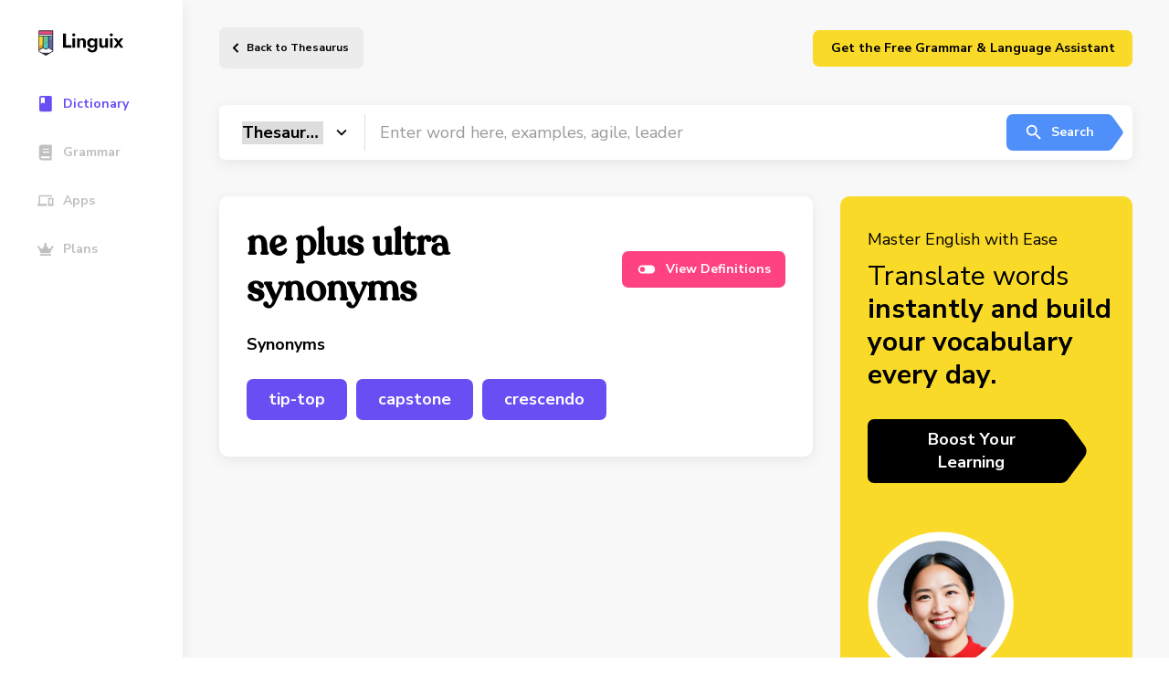

--- FILE ---
content_type: image/svg+xml
request_url: https://linguix.com/img/inst.svg
body_size: 1167
content:
<svg width="21" height="20" viewBox="0 0 21 20" fill="none" xmlns="http://www.w3.org/2000/svg">
<path opacity="0.79913" fill-rule="evenodd" clip-rule="evenodd" d="M4.15932 0.519271C4.78804 0.274814 5.50703 0.107849 6.55995 0.0599159C7.61527 0.0111843 7.9516 0 10.6382 0C13.3241 0 13.6612 0.0119832 14.7157 0.0599159C15.7678 0.10705 16.4868 0.274814 17.1163 0.519271C17.7658 0.771716 18.3178 1.11044 18.8675 1.66007C19.4171 2.2105 19.755 2.76172 20.0083 3.41201C20.2527 4.04073 20.4197 4.75972 20.4676 5.81264C20.5156 6.86716 20.5267 7.20428 20.5267 9.89011C20.5267 12.5759 20.5156 12.9123 20.4676 13.9676C20.4205 15.0205 20.2527 15.7395 20.0083 16.3682C19.755 17.0185 19.4171 17.5705 18.8675 18.1202C18.317 18.6698 17.7658 19.0077 17.1155 19.2609C16.4868 19.5054 15.7678 19.6724 14.7149 19.7203C13.6604 19.769 13.3241 19.7802 10.6374 19.7802C7.9516 19.7802 7.61527 19.7682 6.55995 19.7203C5.50703 19.6724 4.78884 19.5054 4.15932 19.2609C3.50824 19.0077 2.95701 18.6698 2.40738 18.1202C1.85696 17.5705 1.51903 17.0185 1.26659 16.3682C1.02213 15.7395 0.855163 15.0205 0.80723 13.9676C0.758499 12.9131 0.747314 12.5759 0.747314 9.89011C0.747314 7.20428 0.758499 6.86716 0.80723 5.81264C0.855163 4.75972 1.02213 4.04073 1.26659 3.41201C1.51903 2.76092 1.85775 2.2097 2.40738 1.66007C2.95781 1.11044 3.50904 0.771716 4.15932 0.519271ZM6.64144 17.9404C5.67719 17.8965 5.15313 17.7359 4.80482 17.6001C4.34306 17.4203 4.01393 17.2062 3.66721 16.8603C3.3213 16.5144 3.1064 16.1853 2.92745 15.7235C2.79164 15.3752 2.63107 14.8511 2.58713 13.8869C2.5392 12.8444 2.52961 12.5312 2.52961 9.89011C2.52961 7.24902 2.54 6.93666 2.58713 5.89332C2.63107 4.92908 2.79244 4.40581 2.92745 4.0567C3.1072 3.59495 3.3213 3.26581 3.66721 2.9191C4.01313 2.57319 4.34227 2.35829 4.80482 2.17934C5.15313 2.04353 5.67719 1.88296 6.64144 1.83902C7.68397 1.79108 7.99713 1.7815 10.6374 1.7815C13.2785 1.7815 13.5909 1.79188 14.6342 1.83902C15.5985 1.88296 16.1217 2.04433 16.4708 2.17934C16.9326 2.35829 17.2617 2.57319 17.6084 2.9191C17.9543 3.26501 18.1684 3.59495 18.3482 4.0567C18.484 4.40501 18.6446 4.92908 18.6885 5.89332C18.7364 6.93666 18.746 7.24902 18.746 9.89011C18.746 12.5304 18.7364 12.8436 18.6885 13.8869C18.6446 14.8511 18.4832 15.3752 18.3482 15.7235C18.1684 16.1853 17.9543 16.5144 17.6084 16.8603C17.2625 17.2062 16.9326 17.4203 16.4708 17.6001C16.1225 17.7359 15.5985 17.8965 14.6342 17.9404C13.5917 17.9883 13.2785 17.9979 10.6374 17.9979C7.99713 17.9979 7.68397 17.9883 6.64144 17.9404ZM15.9172 5.79746C15.2613 5.79746 14.7301 5.26541 14.7301 4.61032C14.7301 3.95525 15.2613 3.42399 15.9172 3.42399C16.5731 3.42399 17.1043 3.95525 17.1043 4.61032C17.1043 5.26541 16.5723 5.79746 15.9172 5.79746ZM5.55896 9.89011C5.55896 12.695 7.83256 14.9686 10.6374 14.9686C13.4423 14.9686 15.7159 12.695 15.7159 9.89011C15.7159 7.08525 13.4423 4.81164 10.6374 4.81164C7.83256 4.81164 5.55896 7.08525 5.55896 9.89011ZM7.34125 9.89011C7.34125 8.06947 8.81678 6.59314 10.6374 6.59314C12.4581 6.59314 13.9344 8.06947 13.9344 9.89011C13.9344 11.7108 12.4581 13.1871 10.6374 13.1871C8.81678 13.1871 7.34125 11.7108 7.34125 9.89011Z" fill="url(#paint0_linear)"/>
<defs>
<linearGradient id="paint0_linear" x1="21" y1="-4" x2="20.3529" y2="24.9328" gradientUnits="userSpaceOnUse">
<stop stop-color="#405DE6"/>
<stop offset="0.109375" stop-color="#5851DB"/>
<stop offset="0.202255" stop-color="#833AB4"/>
<stop offset="0.288496" stop-color="#C13584"/>
<stop offset="0.403812" stop-color="#E1306C"/>
<stop offset="0.520075" stop-color="#FD1D1D"/>
<stop offset="0.65286" stop-color="#F56040"/>
<stop offset="0.785086" stop-color="#F77737"/>
<stop offset="0.891116" stop-color="#FCAF45"/>
<stop offset="1" stop-color="#FFDC80"/>
</linearGradient>
</defs>
</svg>
